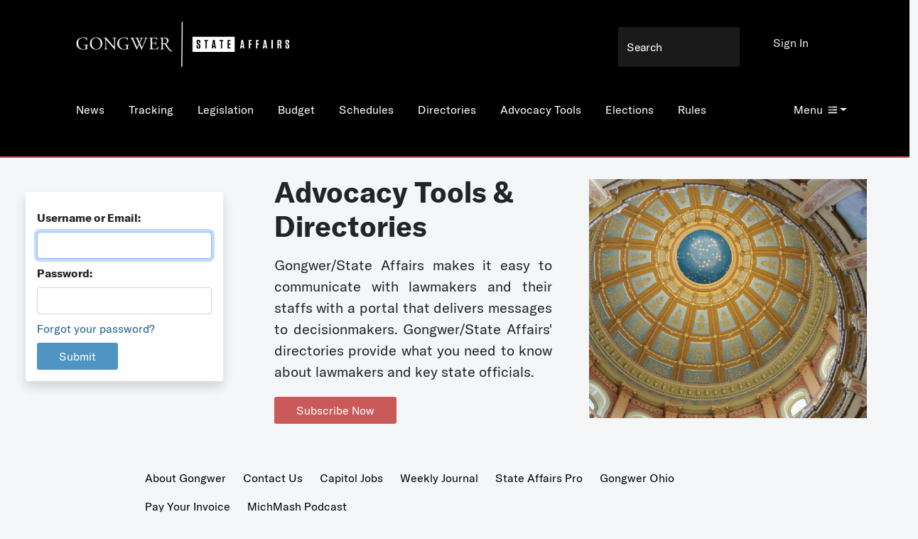

--- FILE ---
content_type: text/html;charset=UTF-8
request_url: https://www.gongwer.com/login/?relink=https://www.gongwer.com/directories/committee.cfm?committee=127901%26session=1901
body_size: 21570
content:




<!doctype html>

<html class="no-js" lang="en">
  <head>
    <!--Google Tags code-->
    
        <!-- Google Tag Manager -->
        <script>(function(w,d,s,l,i){w[l]=w[l]||[];w[l].push({'gtm.start':
        new Date().getTime(),event:'gtm.js'});var f=d.getElementsByTagName(s)[0],
        j=d.createElement(s),dl=l!='dataLayer'?'&l='+l:'';j.async=true;j.src=
        'https://www.googletagmanager.com/gtm.js?id='+i+dl;f.parentNode.insertBefore(j,f);
        })(window,document,'script','dataLayer','GTM-WPPHGDX');</script>
        <!-- End Google Tag Manager -->
    
    <!-- Google tag (gtag.js) --> <script async src="https://www.googletagmanager.com/gtag/js?id=G-GENM46Y0VM"></script> <script> window.dataLayer = window.dataLayer || []; function gtag(){dataLayer.push(arguments);} gtag('js', new Date()); gtag('config', 'G-GENM46Y0VM'); </script>


    <!-- Required meta tags -->
    <meta charset="utf-8">
    <meta name="viewport" content="width=device-width, initial-scale=1.0">

    
    
    <!-- Bootstrap Icons -->
    <link rel="stylesheet" href="/programming/css/common/bootstrap-icons.css">

    <!-- Bootstrap CSS -->
    <link href="/programming/css/common/bootstrap.min.css" rel="stylesheet" >

    <link href="/programming/css/main.css" rel="stylesheet">
    <link href="/programming/css/components.css" rel="stylesheet">
      
    <title>Gongwer News Service-Michigan</title>

    <!-- Icons -->
    <link rel="apple-touch-icon" sizes="180x180" href="/programming/images/apple-touch-icon.png">
    <link rel="icon" type="image/png" href="/programming/images/favicon-32x32.png" sizes="32x32">
    <link rel="icon" type="image/png" href="/programming/images/favicon-16x16.png" sizes="16x16">
    <link rel="manifest" href="/programming/images/manifest.json">
    <link rel="mask-icon" href="/programming/images/safari-pinned-tab.svg" color="black">
    <meta name="theme-color" content="black">

    <!-- Shared Scripts -->
    <script id="modal-tpl" type="text/html">
        <div id="modal" class="modal">
            <div class="modal-close"></div>
            <div class="modal-content">
                {{content}}
            </div><!-- .modal-content-->
        </div><!-- .modal -->
    </script>

    <script src="/programming/js/common/jquery.min.js"></script>    
    <script src="/programming/js/common/jquery-3.6.0.min.js"></script>
    <script src="/programming/js/common/bootstrap.bundle.min.js"></script>
    <script src="/programming/js/plugins.js"></script>
    
    
    <!--[if IE]>
        <script src="/programming/js/ie.js"></script>
    <![endif]-->
    <script src="/programming/js/main.js"></script>

    

    <script src="/programming/js/ajax.js"></script>
    <script src="/programming/js/validate.js"></script>
    <script src="/programming/js/rightleft.js"></script>
    
    <script language="javascript">
        function PrintContent(exporter) {
            document.printFrm.exportContent.value=document.getElementById("printContent").innerHTML;
            document.printFrm.action="https://www.gongwer.com/programming/printerFriendlyTemplate.cfm";
            document.printFrm.wordExport.value=exporter;
            document.printFrm.srLink.value=document.getElementById("srLink").innerHTML;
            document.printFrm.submit();
        }
    </script>
    <script src="/search/searchbox.js"></script>    
    

  </head>
  <body>
    <!--Google Tags code-->
    
        <!-- Google Tag Manager (noscript) -->
        <noscript><iframe src="https://www.googletagmanager.com/ns.html?id=GTM-WPPHGDX"
        height="0" width="0" style="display:none;visibility:hidden"></iframe></noscript>
        <!-- End Google Tag Manager (noscript) -->
    
    <!--Check permissions-->
    <input type="hidden" id="trackingpermission" name="trackingpermission" value="0">
<script src="/search/searchbox.js"></script>
<div class="container-fluid mx-0 px-0 gw-header gw-c-primary d-print-none">
    
        <a href="https://www.gongwer.com/"><img src="/programming/images/gongwerstateaffairs.png" alt="Gongwer-Michigan's Home for Policy and Politics" class="gw-logo" width="300" ></a>
    
    <form method="post" name="frmNewsQuery" action="/search/Results.cfm" onsubmit="return searchSubmit(event);">
        <input type="search" name="searchterms" placeholder="Search" class="form-control-plaintext gw-search gw-c-search d-none d-lg-block">
        <input name="ckNews" type="hidden" id="ckNews" value="1">
        <input name="ckLegislation" type="hidden" id="ckLegislation" value="1">
        <input name="ckBlog" type="hidden" id="ckBlog" value="1">
        <input name="ckLegComm" type="hidden" id="ckLegComm" value="1">
        <input name="ckAgCal" type="hidden" id="ckAgCal" value="1">
        <input name="ckEventCal" type="hidden" id="ckEventCal" value="1">
        
            <input name="ckAdRules" type="hidden" id="ckAdRules" value="1">
        
        <input name="ckNames" type="hidden" id="ckNames" value="1">
    </form>
    

    <nav class="nav">
        <a class="nav-link d-none d-md-block" href="/news/">News</a> <a class="nav-link d-none d-md-block" href="/tracking/">Tracking</a> <a class="nav-link d-none d-md-block" href="/legislation/">Legislation</a> <a class="nav-link d-none d-md-block" href="/budget/">Budget</a> <a class="nav-link d-none d-md-block" href="/schedules">Schedules</a> <a class="nav-link d-none d-md-block" href="/directories">Directories</a> <a class="nav-link d-none d-md-block" href="/directories/tools.cfm">Advocacy Tools</a> <a class="nav-link d-none d-md-block" href="/elections/">Elections</a> <a class="nav-link d-none d-md-block" href="/rules/index.cfm">Rules</a> 
    </nav>

    <div class="gw-menu dropdown">
        <a class="dropdown-toggle" style="color: white;" href="#" role="button" id="dropdownMenuLink" data-bs-toggle="dropdown" aria-haspopup="true" aria-expanded="false">Menu<i class="icon-menu"></i></a>
        <div class="dropdown-menu" aria-labelledby="dropdownMenuLink">
            <a class="nav-link d-block d-md-none" href="/news/">News</a> <a class="nav-link d-block d-md-none" href="/tracking/">Tracking</a> <a class="nav-link d-block d-md-none" href="/legislation/">Legislation</a> <a class="nav-link d-block d-md-none" href="/budget/">Budget</a> <a class="nav-link d-block d-md-none" href="/schedules">Schedules</a> <a class="nav-link d-block d-md-none" href="/directories">Directories</a> <a class="nav-link d-block d-md-none" href="/directories/tools.cfm">Advocacy Tools</a> <a class="nav-link d-block d-md-none" href="/elections/">Elections</a> <a class="nav-link d-block d-md-none" href="/rules/index.cfm">Rules</a> 
                <a href="/michmash" class="nav-link">
                    MichMash Podcast
                </a>
            
                <a href="https://us.stateaffairs.com/gongwer-mi" target="_blank" class="nav-link subscribe_now_mi">
                    Subscribe
                </a>
            
                <a href="/programming/jobs.cfm" class="nav-link">
                    Capitol Jobs
                </a>
            
                <a href="/search/" class="nav-link">
                    Search
                </a>
            
                <a href="/about/advertising.cfm " class="nav-link">
                    Advertising
                </a>
            
                <a href="/programming/clipview.cfm" class="nav-link">
                    News Clips
                </a>
            
                <a href="/programming/resources.cfm" class="nav-link">
                    Resources
                </a>
            
                <a href="/blog/" class="nav-link">
                    Blog
                </a>
            
                <a href="/about/contact.cfm" class="nav-link">
                    Contact Us
                </a>
            
                <a href="/news/itemcoverage.cfm?topic=15201" class="nav-link">
                    What's New
                </a>
            
                <a href="/about/" class="nav-link">
                    About Gongwer
                </a>
            
                <a href="/about/faq.cfm" class="nav-link">
                    Gongwer FAQ
                </a>
            
                <a href="/redistricting" class="nav-link">
                    Redistricting
                </a>
            
                <a href="/news/specialcoveragetopics.cfm" class="nav-link">
                    Special Coverage
                </a>
            
                <a href="/subscribe/checkout.cfm" class="nav-link">
                    Pay Invoice
                </a>
            
        </div>
    </div>

<div class="gw-signin dropdown"><a href="/login/">Sign In</a></div>
</div>
<div class="container d-none d-print-block">
    
        <img src="/programming/images/gongwerstateaffairs.png" alt="Gongwer-Michigan's Home for Policy and Politics" class="gw-logo" width="220">
    
</div>
<div id="floatnavstop" style="border-bottom: 2px solid #e85648;"></div>
<div id="floatnav" class="gw-c-primary fixed-top d-none gw-float-nav d-print-none" style="border-bottom: 2px solid #e85648;">
    <nav class="nav">
        
            <a href="https://www.gongwer.com/"><img src="/programming/images/gongwerstateaffairs.png" alt="Gongwer-Michigan's Home for Policy and Politics" class="gw-logo" height="40" ></a>
        <a class="nav-link d-none d-md-inline" href="/news/">News</a> <a class="nav-link d-none d-md-inline" href="/tracking/">Tracking</a> <a class="nav-link d-none d-md-inline" href="/legislation/">Legislation</a> <a class="nav-link d-none d-md-inline" href="/budget/">Budget</a> <a class="nav-link d-none d-md-inline" href="/schedules">Schedules</a> <a class="nav-link d-none d-md-inline" href="/directories">Directories</a> <a class="nav-link d-none d-md-inline" href="/directories/tools.cfm">Advocacy Tools</a> <a class="nav-link d-none d-md-inline" href="/elections/">Elections</a> <a class="nav-link d-none d-md-inline" href="/rules/index.cfm">Rules</a> 
    </nav>
   
    <div class="gw-menu dropdown">
        <a class="dropdown-toggle" style="color: white;" href="#" role="button" id="dropdownMenuLinkFloat" data-bs-toggle="dropdown" aria-haspopup="true" aria-expanded="false">Menu<i class="icon-menu"></i></a>
        <div class="dropdown-menu" aria-labelledby="dropdownMenuLinkFloat">
            
                    <div class="d-inline d-md-none">
                        <a class="nav-link" href="/news/">News</a>
                    </div>
                
                    <div class="d-inline d-md-none">
                        <a class="nav-link" href="/tracking/">Tracking</a>
                    </div>
                
                    <div class="d-inline d-md-none">
                        <a class="nav-link" href="/legislation/">Legislation</a>
                    </div>
                
                    <div class="d-inline d-md-none">
                        <a class="nav-link" href="/budget/">Budget</a>
                    </div>
                
                    <div class="d-inline d-md-none">
                        <a class="nav-link" href="/schedules">Schedules</a>
                    </div>
                
                    <div class="d-inline d-md-none">
                        <a class="nav-link" href="/directories">Directories</a>
                    </div>
                
                    <div class="d-inline d-md-none">
                        <a class="nav-link" href="/directories/tools.cfm">Advocacy Tools</a>
                    </div>
                
                    <div class="d-inline d-md-none">
                        <a class="nav-link" href="/elections/">Elections</a>
                    </div>
                
                    <div class="d-inline d-md-none">
                        <a class="nav-link" href="/rules/index.cfm">Rules</a>
                    </div>
                
                <a href="/michmash" class="nav-link">
                    MichMash Podcast
                </a>
            
                <a href="https://us.stateaffairs.com/gongwer-mi" class="nav-link subscribe_now_mi">
                    Subscribe
                </a>
            
                <a href="/programming/jobs.cfm" class="nav-link">
                    Capitol Jobs
                </a>
            
                <a href="/search/" class="nav-link">
                    Search
                </a>
            
                <a href="/about/advertising.cfm " class="nav-link">
                    Advertising
                </a>
            
                <a href="/programming/clipview.cfm" class="nav-link">
                    News Clips
                </a>
            
                <a href="/programming/resources.cfm" class="nav-link">
                    Resources
                </a>
            
                <a href="/blog/" class="nav-link">
                    Blog
                </a>
            
                <a href="/about/contact.cfm" class="nav-link">
                    Contact Us
                </a>
            
                <a href="/news/itemcoverage.cfm?topic=15201" class="nav-link">
                    What's New
                </a>
            
                <a href="/about/" class="nav-link">
                    About Gongwer
                </a>
            
                <a href="/about/faq.cfm" class="nav-link">
                    Gongwer FAQ
                </a>
            
                <a href="/redistricting" class="nav-link">
                    Redistricting
                </a>
            
                <a href="/news/specialcoveragetopics.cfm" class="nav-link">
                    Special Coverage
                </a>
            
                <a href="/subscribe/checkout.cfm" class="nav-link">
                    Pay Invoice
                </a>
            
        </div>
    </div>
</div> 

<script src="login.js"></script>

<div class="row">
    <div class="col col-12 col-md-6 col-lg-4 col-xl-3 pt-3 py-md-5 ps-5 pe-5 pe-md-0">
        <div class="bg-white rounded shadow p-3">
            <form id="formLogin" name="formLogin" method="post" action="index.cfm" onsubmit="return loginTest();">
                <div class="mt-2">
                    <label for="username" class="form-label">Username or Email:</label>
                    <input type="text" class="form-control" name="UserName" id="username" autofocus>
                </div>
                <div class="mt-2">
                    <label for="password" class="form-label">Password:</label>
                    <input type="password" class="form-control" name="password" id="password">
                </div>
                <div class="mt-2">
                    <a href="forgotpassword.cfm">Forgot your password?</a>
                </div>
                <div class="mt-2">
                    <button type="submit" class="btn gw-c-action">Submit</button>
                </div>
                
                    <input name="LocationID" type="hidden" id="LocationID" value="1">
                    <input name="goodlogin" type="hidden" id="goodlogin" value="http://www.gongwer.com/directories/committee.cfm?committee=127901&session=1901" />
                    
            </form>
        </div>
    </div>

    <div class="col col-12 col-md-6 col-lg-8 col-xl-9">
        <div class="row mt-4 p-0 gw-features-row">
    <div class="col gw-features-col gw-features-col-l">
        <h2 class="pb-2">Advocacy Tools & Directories</h2>
        <div class="gw-features-text">Gongwer/State Affairs makes it easy to communicate with lawmakers and their staffs with a portal that delivers messages to decisionmakers. Gongwer/State Affairs' directories provide what you need to know about lawmakers and key state officials.</div>
        
            <div class="col d-flex flex-row mb-3">
                <button type="button" class="btn gw-c-standout subscribe_now_mi" onclick="window.open('https://us.stateaffairs.com/gongwer-mi', '_blank')">Subscribe Now</button>
            </div>
        
    </div>
    <div class="col gw-features-col gw-features-col-r">
        <div class="image-large" style="background-image:url('/programming/images/midome.png');"></div>
    </div>
</div>
    </div>

    

</div>




        <div class="container d-flex justify-content-center gw-footer">
        <div class="row">
            <div class="gw-footer-cell">
                <p><a href="/about/" style="color: black;">About Gongwer</a></p>
            </div>
            <div class="gw-footer-cell">
                <p><a href="/about/contact.cfm" style="color: black;">Contact Us</a></p>
            </div>
            <div class="gw-footer-cell">
                <p><a href="/programming/jobs.cfm" style="color: black;">Capitol Jobs</a></p>
            </div>
            <div class="gw-footer-cell">
                <p><a href="/tracking/weeklysummary.cfm" style="color: black;">Weekly Journal</a></p>
            </div>
            <div class="gw-footer-cell">
                <p><a href="https://pro.stateaffairs.com" target="_blank" style="color: black;">State Affairs Pro</a></p>
            </div>
            <div class="gw-footer-cell">
                <p><a href="https://www.gongwer-oh.com" target="_blank" style="color: black;">Gongwer Ohio</a></p>
            </div>
            <div class="gw-footer-cell">
                <p><a href="/subscribe/checkout.cfm" style="color: black;">Pay Your Invoice</a></p>
            </div>
            
                <div class="gw-footer-cell">
                    <p><a href="/michmash/" target="_blank" style="color: black;">MichMash Podcast</a></p>
                </div>
            
        </div>
        </div>

        <div class="row mx-0 mx-sm-auto p-4">
            <div class="col-sm-5">Copyright 2026, Gongwer News Service LLC. All rights reserved.</div>
            <div class="col-sm-4"><a href="/subscribe/terms.cfm" class="p-sm-2" style="color: black;">Terms of Service</a><a href="/subscribe/privacy.cfm" class="p-2" style="color: black;">Privacy Policy</a></div>
            <div class="col-sm-3">
                <a href="https://www.facebook.com/gongwermi" class="pl-0 pr-2 p-sm-2" target="_blank">
                    <i class="bi bi-facebook"></i>
                </a>
                <a href="https://x.com/gongwermichigan" class="p-2" target="_blank">
                    <svg xmlns="http://www.w3.org/2000/svg" width="16" height="16" fill="currentColor" class="bi bi-twitter-x" viewBox="0 0 16 16">
                      <path d="M12.6.75h2.454l-5.36 6.142L16 15.25h-4.937l-3.867-5.07-4.425 5.07H.316l5.733-6.57L0 .75h5.063l3.495 4.633L12.601.75Zm-.86 13.028h1.36L4.323 2.145H2.865z"/>
                    </svg>
                </a>
                <a href="https://www.linkedin.com/company/gongwer-news-service-michigan" class="p-2" target="_blank">
                    <i class="bi bi-linkedin"></i>
                </a>
                <a href=" https://www.instagram.com/gongwernews_michigan/" target="_blank">
                    <i class="bi bi-instagram"></i>
                </a>
            </div>
        </div>

    <!-- Optional JavaScript; choose one of the two! -->

    <!-- Option 1: Bootstrap Bundle with Popper -->
    <!-- <script src="https://cdn.jsdelivr.net/npm/bootstrap@5.0.2/dist/js/bootstrap.bundle.min.js" integrity="sha384-MrcW6ZMFYlzcLA8Nl+NtUVF0sA7MsXsP1UyJoMp4YLEuNSfAP+JcXn/tWtIaxVXM" crossorigin="anonymous"></script>-->

    <!-- Option 2: Separate Popper and Bootstrap JS -->
    <script src="/programming/js/common/popper.min.js"></script>
    
    <script>
        // When the user scrolls the page, execute myFunction
        window.onscroll = function() {myFunction()}

        // Get the navbar
        var navbar = document.getElementById("floatnav");

        // Get the offset position of the navbar
        var sticky = 140 //stickyStart.y;

        //get the dropdown menu objects
        var stickyDrop = $("#dropdownMenuLinkFloat");
        var staticDrop = $("#dropdownMenuLink");

        // Add the sticky class to the navbar when you reach its scroll position. Remove "sticky" when you leave the scroll position. Then match the dropped attribute of the menus.
        function myFunction() {
            var pageWidth = window.innerWidth;
            //console.log('width: ' + pageWidth);
            //console.log('current position: ' + window.pageYOffset);
            if (window.pageYOffset >= sticky) {
                if (staticDrop.attr('aria-expanded') == 'true') {
                    stickyDrop.dropdown('show');
                    staticDrop.dropdown('hide');
                }
                navbar.classList.remove('d-none');
            } else {
                if (stickyDrop.attr('aria-expanded') == 'true') {
                    staticDrop.dropdown('show');
                    stickyDrop.dropdown('hide');
                }
                navbar.classList.add('d-none');
            }
        }
    </script>
    <div id="overlay" class="modal fade" role="dialog"></div>
  </body>
</html>